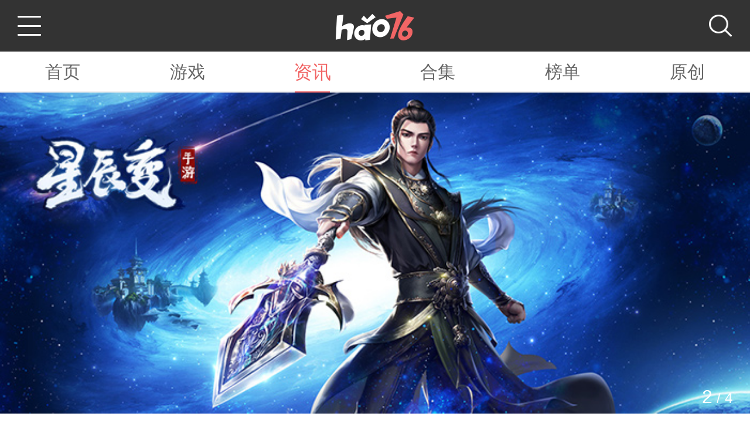

--- FILE ---
content_type: text/html; charset=utf-8
request_url: https://m.hao76.com/news/list-70-1.html
body_size: 3320
content:
<!DOCTYPE html>
<html>
<head>
    <meta http-equiv="Content-Type" content="text/html; charset=UTF-8">
    <meta charset="utf-8">
    <meta name="viewport" content="width=device-width,initial-scale=1,minimum-scale=1,maximum-scale=1,user-scalable=no"/>
    
    <title>数字货币_hao76手游网</title>
    <meta content="数字货币" name="keywords">
    <meta content="数字货币" name="description">

    <link rel="shortcut icon" href="/favicon.ico">
    <script type="text/javascript" src="//img1.hao76.com/Public/Mobile/js/libs/jquery-2.1.0.js?v=2.0.1" ></script>
    <script type="text/javascript" src="//img2.hao76.com/Public/Mobile/js/common.js?v=2.0.1" ></script>
    <link rel="stylesheet" href="//img1.hao76.com/Public/Mobile/css/common.css?v=2.0.2" />
    
    <link rel="stylesheet" type="text/css" href="//img2.hao76.com/Public/Mobile/css/news.css?v=2.0.1"/>
    <link rel="stylesheet" type="text/css" href="//img1.hao76.com/Public/Mobile/css/swiper.min.css?v=2.0.1"/>

    <link rel="shortcut icon" href="/favicon.ico" type="image/x-icon" media="screen" />
    <link rel="bookmark" href="/favicon.ico">
    <link rel="apple-touch-icon" sizes="57x57" href="/icon_57.png" />
    <link rel="apple-touch-icon" sizes="72x72" href="/icon_72.png" />
    <link rel="apple-touch-icon" sizes="114x114" href="/icon_114.png" />
    <link rel="apple-touch-icon" sizes="144x144" href="/icon_114.png" />
    <link rel="icon" sizes="128x128" href="/icon_128.png">
</head>
<body>
    <!--全站导航-->
<div class="totalnav" id="menu">
    <div class="closetotal close"></div>
	<!--
    <div class="totalhead" id="member_status">
        <p><a href="https://passport.hao76.com"><img src="//img2.hao76.com/Public/Mobile/img/totalhead.png"/></a></p>
        <p><a href="https://passport.hao76.com">登录中</a></p>
    </div>
	-->
    <div class="applycontent">
        <ul class="applywrap">
            <li class="adv_data_140">
                <dl>
                    <dt><a href="/game/index.html"><img src="//img1.hao76.com/Public/Mobile/img/totalgame.png"/></a></dt>
                    <dd>
                        <a href="https://m.hao76.com/game/0-0-0-40-0-0-1.html" title="仙侠手游">仙侠手游</a><a href="https://m.hao76.com/game/0-0-0-41-0-0-1.html" title="卡牌游戏">卡牌游戏</a><a href="https://m.hao76.com/game/0-0-0-42-0-0-1.html" title="三国网游">三国网游</a><a href="https://m.hao76.com/game/0-0-0-102-0-0-1.html" title="武侠网游">武侠网游</a><a href="https://m.hao76.com/game/0-0-10-0-0-0-1.html" title="模拟经营">模拟经营</a>                    </dd>
                </dl>
            </li>
            <li class="adv_data_141">
                <dl>
                    <dt><a href="/news/index.html"><img src="//img2.hao76.com/Public/Mobile/img/totalnews.png"/></a></dt>
                    <dd>
                        <a href="https://m.hao76.com/news/list-17-1.html" title=" 游戏新闻"> 游戏新闻</a><a href="https://m.hao76.com/news/list-18-1.html" title="产业动态">产业动态</a><a href="https://m.hao76.com/news/list-45-1.html" title="热门话题">热门话题</a><a href="https://m.hao76.com/news/list-20-1.html" title="福利活动">福利活动</a>                    </dd>
                </dl>
            </li>
            <li class="adv_data_142">
                <dl>
                    <dt><a href="/gonglue/index.html"><img src="//img1.hao76.com/Public/Mobile/img/totalgl.png"/></a></dt>
                    <dd>
                        <a href="https://m.hao76.com/gonglue/list-21-1.html" title="游戏攻略">游戏攻略</a><a href="https://m.hao76.com/gonglue/list-22-1.html" title="新手入门">新手入门</a><a href="https://m.hao76.com/gonglue/list-23-1.html" title="高手进阶">高手进阶</a><a href="https://m.hao76.com/gonglue/list-47-1.html" title="游戏问答">游戏问答</a><a href="https://m.hao76.com/yc/index.html" title="游戏笔墨">游戏笔墨</a>                    </dd>
                </dl>
            </li>
            <li class="adv_data_143">
                <dl>
                    <dt><a href="/package/index.html"><img src="//img2.hao76.com/Public/Mobile/img/totalfh.png"/></a></dt>
                    <dd>
                        <a href="https://m.hao76.com/package/list-1-1.html" title="游戏礼包">游戏礼包</a><a href="https://m.hao76.com/package/list-2-1.html" title="激活码">激活码</a><a href="https://m.hao76.com/package/list-3-1.html" title="新手卡">新手卡</a>                    </dd>
                </dl>
            </li>
            <li class="adv_data_144">
                <dl>
                    <dt><a href="/zt/index.html"><img src="//img1.hao76.com/Public/Mobile/img/totalhj.png"/></a></dt>
                    <dd>
                        <a href="https://m.hao76.com/zt/1832.html" title="最新合集">最新合集</a><a href="https://m.hao76.com/zt/1274.html" title="仙剑斩妖">仙剑斩妖</a><a href="https://m.hao76.com/zt/1256.html" title="传奇私服">传奇私服</a><a href="https://m.hao76.com/zt/1831.html" title="移植游戏">移植游戏</a><a href="https://m.hao76.com/zt/1828.html" title="宠物游戏">宠物游戏</a>                    </dd>
                </dl>
            </li>
        </ul>
    </div>
</div>
    <div class="mask close"></div>
    <div class="page_index">
        <!--头部-->
        <header class="head">
            <a class="allclass">&nbsp;</a>
                            <h1 class="logo"></h1>            <a class="search" href="/search.html"></a>
        </header>
        <!--backtop-->
        <p id="backtop"></p>
        <!--导航栏-->
        <div class="topnav">
            <a  href="/">首页</a>
            <a  href="/game/index.html">游戏</a>
            <a class="active" href="/news/index.html">资讯</a>
            <a  href="/zt/index.html">合集</a>
            <a  href="/rank/index.html">榜单</a>
            <a  href="/yc/index.html">原创</a>
        </div>
        
    <!-- Swiper -->
    <div class="swiper-container newsbanner">
        <div class="swiper-wrapper adv_data_106">
            <div class="swiper-slide">
                    <a href="https://m.hao76.com/news/219872.html">
                        <img class="swiper-lazy" data-src="//img5.hao76.com/upload/Picture/2019/10/17/5da8131bdc32f.jpg"/>
                        <div class="swiper-lazy-preloader swiper-lazy-preloader-black"></div>
                    </a>
                </div><div class="swiper-slide">
                    <a href="https://m.hao76.com/news/219877.html">
                        <img class="swiper-lazy" data-src="//img4.hao76.com/upload/Picture/2019/10/17/5da813389d484.jpg"/>
                        <div class="swiper-lazy-preloader swiper-lazy-preloader-black"></div>
                    </a>
                </div><div class="swiper-slide">
                    <a href="https://m.hao76.com/news/218226.html">
                        <img class="swiper-lazy" data-src="//img4.hao76.com/upload/Picture/2019/09/26/5d8c51fdb7c1a.jpg"/>
                        <div class="swiper-lazy-preloader swiper-lazy-preloader-black"></div>
                    </a>
                </div><div class="swiper-slide">
                    <a href="https://m.hao76.com/news/216589.html">
                        <img class="swiper-lazy" data-src="https://img1.hao76.com/upload/Picture/2019/09/05/5d70a7a8111ec.jpg"/>
                        <div class="swiper-lazy-preloader swiper-lazy-preloader-black"></div>
                    </a>
                </div>        </div>
        <!-- Add Pagination -->
        <div class="swiper-pagination"></div>
    </div>

    <!-- nav -->
    <div class="gamenavwrap">
        <div class="gamenav">
            <a class="active" href="/news/index.html">资讯</a>
            <a href="/video/index.html">视频</a>
            <a href="/gonglue/index.html">攻略</a>
            <a href="/newgame/index.html">新游</a>
        </div>
    </div>

    <!--二级导航-->
    <div class="secondnav">
        <div class="secondnavlist">
            <a href="/news/index.html"><span>手游资讯</span></a>
                        <a href="/news/list-17-1.html" title="游戏新闻" ><span>游戏新闻</span></a>
                    <a href="/news/list-18-1.html" title="产业动态" ><span>产业动态</span></a>
                    <a href="/news/list-19-1.html" title="人物访谈" ><span>人物访谈</span></a>
                    <a href="/news/list-20-1.html" title="福利活动" ><span>福利活动</span></a>
                    <a href="/news/list-44-1.html" title="chinajoy" ><span>chinajoy</span></a>
                    <a href="/news/list-48-1.html" title="厂商新闻" ><span>厂商新闻</span></a>
                                        <a href="/news/list-68-1.html" title="区块链资讯" style="display:none;" ><span>区块链资讯</span></a>                    <a href="/news/list-69-1.html" title="NFT" style="display:none;" ><span>NFT</span></a>                    <a href="/news/list-70-1.html" title="数字货币" style="display:none;" class="active"><span>数字货币</span></a>        </div>
    </div>

    <!--资讯列表-->
    <ul class="listnews" id="ret-list">
            </ul>
    <div class="gamepage">
        </div>

        <!--foot-->
<div class="foot">
    <div class="footT">
        <img src="//img2.hao76.com/Public/Mobile/img/footlogo.png"/>
    </div>
    <div id="footL">
        <p>Copyright &copy; 2026 <em>Hao76.com</em> All Rights Reserved</p>
        <p>玺果公司&nbsp;&nbsp;版权所有</p>
    </div>

</div>

    </div>

    <script type="text/javascript" src="//img1.hao76.com/Public/Mobile/js/libs/jquery.ext.js" ></script>
    <script type="text/javascript" src="//img2.hao76.com/Public/Mobile/js/member.js?v=2.0.1"></script>
    <script type="text/javascript">
        $(document).ready(function(){
            $(document).lazyload({});
        });
    </script>
    
    <script type="text/javascript" src="//img1.hao76.com/Public/Mobile/js/libs/swiper.jquery.min.js?v=2.0.1" ></script>
    <script type="text/javascript" src="//img2.hao76.com/Public/Mobile/js/news.js?v=2.0.1" ></script>

    
    <script type="text/javascript">
        $(function () {
            var maskswiper = new Swiper('.swiper-container', {
                pagination: '.swiper-pagination',
                paginationType : 'fraction',
                spaceBetween: 30,
                autoplayDisableOnInteraction: false,
                lazyLoading : true,
                autoplay:3000,
                loop:true
            });
            <!-- var page = 1; -->
            <!-- $(window).scroll(function () { -->
                <!-- if($('#btmloader').offset().top-$(this).scrollTop() < $(this).height()){ -->
                    <!-- var url = "/news/list-70-999999.html"; -->
                    <!-- $.ajax({ -->
                        <!-- type:'GET', -->
                        <!-- url:url.replace('999999', ++page), -->
                        <!-- data:{}, -->
                        <!-- dateType:'html', -->
                        <!-- context:$('#ret-list'), -->
                        <!-- success:function (data) { -->
                            <!-- this.append(data); -->
                        <!-- } -->
                    <!-- }); -->
                <!-- } -->
            <!-- }); -->
        });
    </script>


    <div style="display: none;">
    <!---->
    <script>
    var _hmt = _hmt || [];
    (function() {
      var hm = document.createElement("script");
      hm.src = "https://hm.baidu.com/hm.js?cf7ab415af634acfd75d36ed3a90ef28";
      var s = document.getElementsByTagName("script")[0]; 
      s.parentNode.insertBefore(hm, s);
    })();
    </script>

</div>

    <script>
        (function(){
            var bp = document.createElement('script');
            var curProtocol = window.location.protocol.split(':')[0];
            if (curProtocol === 'https') {
                bp.src = 'https://zz.bdstatic.com/linksubmit/push.js';
            }
            else {
                bp.src = 'http://push.zhanzhang.baidu.com/push.js';
            }
            var s = document.getElementsByTagName("script")[0];
            s.parentNode.insertBefore(bp, s);
        })();
    </script>

    </body>
</html>

--- FILE ---
content_type: text/css
request_url: https://img1.hao76.com/Public/Mobile/css/common.css?v=2.0.2
body_size: 9231
content:
/* ------------------html5  reset---------------------*/
html, body, div, span, object, iframe,h1, h2, h3, h4, h5, h6, p, blockquote, pre,abbr, address, cite, code,del, dfn, em, img, ins, kbd, q, samp,small, strong, sub, sup, var,b, i,dl, dt, dd, ol, ul, li,fieldset, form, label, legend,table, caption, tbody, tfoot, thead, tr, th, td,article, aside, canvas, details, figcaption, figure, footer, header, hgroup, menu, nav, section, summary,time, mark, audio, video,select { margin:0;padding:0;border:0;outline:0;vertical-align:baseline;background:transparent;font-family: '微软雅黑', Helvetica, sans-serif;box-sizing:border-box;-moz-box-sizing:border-box; /* Firefox */-webkit-box-sizing:border-box; /* Safari */}
body{background: #fff;font-family:Helvetica;min-width: 320px;}
article, aside, details, figcaption, figure, footer, header, hgroup, menu, nav, section {display: block}
audio, canvas, video { display: inline-block; *display: inline; *zoom: 1; }
audio:not([controls]) { display: none; }
:hover,:focus, :active { outline: none; }
input,select,img {vertical-align:middle; border:0px;width:100%;display: block;height:auto;}
img{width: 100%;height:auto;vertical-align: middle;border: 0;font-size:12px;}
ol,ul{list-style:none}
table{border-collapse:collapse;border-spacing:0}
fieldset,img{border:0}
a{color:#333; cursor: pointer;text-decoration: none;}
a.active{color:#F16565;}
.floatF{float: left;}
.floatR{float: right;}
.clearfix{ clear: both;}
i,em{ font-style: normal;}
select,input[type="submit"],input[type="reset"],input[type="button"],button { -webkit-appearance: none;background:#fff; }
*,*:before,*:after {-webkit-box-sizing: border-box;-moz-box-sizing: border-box;box-sizing: border-box;}
.clearfix:after,.clearfix:before{display: table;content:"";clear:both;}
/*返回顶部*/
#backtop{
    display:none;
    width:.4rem;
    height:.4rem;
    position: fixed;
    bottom:70px;
    right:0;
    z-index: 20;
    background: url(https://img3.hao76.com/Public/Mobile/img/top.png) no-repeat;
    background-size: cover;
}
@media only screen and (min-width: 360px) {
    html {
        font-size: 18px;
    }
}
/*全站导航*/
.totalnav{
    background:#fff;
    color:#000;
    font-size:18px;
    position:fixed;
    width:80%;
    height:100%;
    left: -80%;
    z-index:100000;
    overflow-y:auto;
}
.closetotal{
    position:absolute;
    width: .2rem;height: .2rem;
    left: .2rem;top: .1rem;
    background:url(https://img2.hao76.com/Public/Mobile/img/wrong.png) no-repeat;
    background-size:50%;
}
.totalhead{
    width:100%;
    height:1.3rem;
    border-bottom:2px solid #DCDCDC;
    text-align:center;
    font-size:.14rem;
}
.totalhead p a img{
    display: block;
    margin:.2rem auto .15rem;
    width:.6rem;
    height:.6rem;
    border-radius: 50%;
    overflow: hidden;
}
.applycontent{
    width:100%;
    height:auto;
}
.applywrap{
    height:auto;
    overflow:hidden;
}
.applywrap li {
    width:100%;
    height:.8rem;
    overflow:hidden;
    padding:.2rem 0;
    border-bottom:1px solid #DCDCDC;
}
.applywrap li dl{
    width:100%;
    height:.4rem;
    padding:0 .1rem;
    display: -webkit-flex; /* Safari */
    display: -webkit-box; /* 老版本语法: Safari, iOS, Android browser, older WebKit browsers. */
    display: -webkit-flex; /* 新版本语法: Chrome 21+ */
    display: flex; /* 新版本语法: Opera 12.1, Firefox 22+ */
}
.applywrap li dl dt{
    width:.5rem;
    height:.4rem;
    text-align:center;
}
.applywrap li dl dt img{
    width:.24rem;
    margin:0 auto;
}
.applywrap li dl dd{
    -webkit-box-flex: 1;-webkit-flex: 1;-ms-flex: 1;flex: 1;
    line-height: .2rem;
}
.applywrap li:nth-child(4) dl dd{
    line-height:.4rem;
}
.applywrap li dl dd a{
    width:33.33%;
    display: block;
    float:left;
    color:#333;
    font-size:.12rem;
    text-align: center;
}
.applywrap li dl dd a:nth-child(1),.applywrap li dl dd a:nth-child(2),.applywrap li dl dd a:nth-child(3){
    margin-bottom:0.04rem;
}
/*蒙层*/
.mask{
    width:100%;height:100%;
    position:fixed;
    top:0;left:0;background:rgba(0,0,0,.7);
    display:none;
    z-index: 9999;
}
/*主页面*/
.page_index{
    z-index:1;
}
/*头部*/
.head{
    width:100%;
    height:.44rem;
    line-height:.44rem;
    background:#333;
    color:#fff;
    position: relative;
    overflow:hidden;
    display:-webkit-box; /* 老版本语法: Safari, iOS, Android browser, older WebKit browsers. */
    display:-webkit-flex; /* 新版本语法: Chrome 21+ */
    display:flex; /* 新版本语法: Opera 12.1, Firefox 22+ */
    -webkit-box-align:center;-webkit-align-items:center;-ms-flex-align:center;align-items:center;
}
.head span{
    -webkit-box-flex:1;-webkit-flex:1;-ms-flex:1;flex:1;
    display: block;
    font-size:.2rem;
    text-align: center;
    white-space:nowrap;
    overflow: hidden;
    text-overflow: ellipsis;
}
.back{
    display: block;
    width:.5rem;
    height:.44rem;
    background:url(https://img1.hao76.com/Public/Mobile/img/back.png) no-repeat center center;
    background-size:25% ;
}
.search{
    display: block;
    width:.5rem;
    height:.44rem;
    background:url(https://img4.hao76.com/Public/Mobile/img/search.png) no-repeat center center;
    background-size:40%;
}
.allclass{
    display: block;
    width:.5rem;
    height:.44rem;
    background: url(https://img5.hao76.com/Public/Mobile/img/menu.png) no-repeat center center;
    background-size:40%;
}
.logo{
    -webkit-box-flex: 1;-webkit-flex: 1;-ms-flex: 1;flex: 1;
    height:.44rem;
    background: url(https://img3.hao76.com/Public/Mobile/img/logo.png) no-repeat center center;
    background-size: .67rem .25rem;
}
/*导航*/
.topnav {
    display: -webkit-box; /* 老版本语法: Safari, iOS, Android browser, older WebKit browsers. */
    display: -webkit-flex; /* 新版本语法: Chrome 21+ */
    display: flex; /* 新版本语法: Opera 12.1, Firefox 22+ */
    background:rgba(255,255,255,.9);
    height:.35rem;
    line-height:.35rem;
    width: 100%;
    overflow: hidden;
    z-index:11;
    position: relative;
}
.topnav:after{
    content: "";
    position: absolute;
    left:0;
    width: 100%;
    height: .01rem;
    background: #edecec;
    bottom:0;
}
.topnav a{
    display: block;
    -webkit-box-flex: 1;-webkit-flex: 1;-ms-flex: 1;flex: 1;
    font-size:.15rem;
    color: #666;
    text-align: center;
    font-weight:500;
}
.topnav a.active{
    color:#F16565;
    font-size:.16rem;
    position: relative;
}
.topnav a.active:after{
    content:"";
    position:absolute;
    width:.3rem;
    height:3px;
    background:#F16565;
    left:0;right:0;
    margin:0 auto;bottom:-1px;
    z-index:99;
}
/*评论区*/
.disgus{
    background:#f5f5f5;
    padding: .15rem;
}

/*foot*/
.foot{
    width:100%;
    height:1.4rem;
    overflow: hidden;
    background:#222;
    font-size: .11rem;
    color:#858585;
    padding:0 .15rem;
    text-align: center;
}
.foot p{
    line-height:.2rem;
}
.foot p em{
    color:#F16565;
}
.foot .footT{
    width: 1.61rem;
    height: 0.3rem;
    margin: 0.26rem auto 0.16rem;
}
/*4.10新增banner*/
.newsbanner{
    width:100%;
    overflow: hidden;
}
.newsbanner .swiper-pagination{
    text-align:right;
    padding-right:.15rem;
    font-size:.12rem;
    color:#fff;
    z-index: 100;
}
.newsbanner .swiper-wrapper{
    -webkit-box-align:center;-webkit-align-items:center;-ms-flex-align:center;align-items:center;
}
.newsbanner .swiper-pagination-current{font-size:.16rem;}
.swiper-pagination-bullet{width:5px !important;height:5px !important;}
.swiper-pagination-bullet-active{background:#f16565 !important;}

#btmloader{
    text-align:center;
    font-size:.16rem;
}
/*4.26add*/
.gamelist .num a:after{
    content:"";
    width:.07rem;height:.07rem;
    background: url(https://img3.hao76.com/Public/Mobile/img/add.png) no-repeat center;
    background-size:100%;
    position: absolute;
    top:2px;left:2px;
}
/*评论*/
#SOHUCS{
    background:#fff;
    padding-bottom:1px;
    margin-bottom:.1rem;
}
#SOHUCS .module-mobile-cmt-header{
    background:#fff !important;
}

/*分页*/
.gamepage{
    width:100%;
    height:.25rem;
    font-size:.12rem;
    text-align: center;
    -webkit-box-pack: justify;-webkit-justify-content: center;-ms-flex-pack: justify;justify-content: center;;
    display: -webkit-box; /* 老版本语法: Safari, iOS, Android browser, older WebKit browsers. */
    display: -webkit-flex; /* 新版本语法: Chrome 21+ */
    display: flex; /* 新版本语法: Opera 12.1, Firefox 22+ */
    display: -webkit-flex;/* Safari */
    margin:.1rem 0;
}
.gamepage a{
    display: block;
    float:left;
    width:.25rem;
    height:.25rem;
    text-align: center;
    line-height:.23rem;
    color:#888;
    margin:0 .03rem;
    border:1px solid #dcdcdc;
}
.gamepage a.pageactive{
    border-color:#f16565;
    color:#f16565;
}
.gamepage a.bigpage{
    width:.5rem;
}

--- FILE ---
content_type: text/css
request_url: https://img2.hao76.com/Public/Mobile/css/news.css?v=2.0.1
body_size: 3608
content:
/*导航*/
.gamenavwrap{
    width:100%;
    height:.55rem;
    padding:.15rem;
    background:#FFF;
}
.gamenav {
    width:100%;
    height: .25rem;
    overflow: hidden;
    border:1px solid #f16565;
    border-radius:.02rem;
    font-size: .14rem;
}
.gamenav a{
    display: block;
    float: left;
    width: 25%;
    height:100%;
    color: #f16565;
    text-align: center;
    line-height:.25rem;
    border-right: 1px solid #fa6969;
    background:url(https://img3.hao76.com/Public/Mobile/img/newsright.png) no-repeat 90% center;
    background-size:.06rem auto;
}
.gamenav a:last-child {
    border-right: 0;
}
.gamenav a.active {
    color: #fff;
    background:url(https://img1.hao76.com/Public/Mobile/img/newsdown.png) no-repeat 90% center #f16565;
    background-size:.08rem auto;
}
/*二级导航*/
.secondnav{
    width:100%;
    height: auto;
    overflow: hidden;
    padding:0 .15rem;
    padding-bottom: .08rem;
    border-bottom:.01rem solid #DCDCDC;
}
.secondnavlist{
    width:100%;
    height:auto;
    overflow:hidden;
}
.secondnavlist a{
    display: block;
    width:25%;
    height:.28rem;
    line-height:.26rem;
    float: left;
    font-size:.14rem;
    color:#666;
    text-align: center;
    padding:.02rem .05rem;
}
.secondnavlist a.active span{
    display: block;
    height:.24rem;
    line-height:.24rem;
    border:1px solid #F16565;
    border-radius:.02rem;
    color:#F16565;
}
/*新闻列表*/
.listnews{padding:0 .15rem;}
.listnews li{
    padding: .1rem 0;
    border-bottom:.01rem solid #eee;
}
.listnews li:last-child{
    border-bottom:none;
}
.art-item{
    display: block;
    overflow: hidden;
    height:auto;
    display: -webkit-box; /* 老版本语法: Safari, iOS, Android browser, older WebKit browsers. */
    display: -webkit-flex; /* 新版本语法: Chrome 21+ */
    display: flex; /* 新版本语法: Opera 12.1, Firefox 22+ */
}
.listnews .img-box {
    width:1.09rem;
    height:.7rem;
    margin-right:.15rem;
}
.listnews .img-box img {
    width: 100%;
    height:100%;
}
.listnews .txt-box {
    position: relative;
    font-size:.16rem;
    -webkit-box-flex: 1;-webkit-flex: 1;-ms-flex: 1;flex: 1;
    height:.7rem;
}
.listnews .txt-box .tit {
    color:#333;
    font-size:.15rem;
    overflow: hidden;
    max-height:.45rem;
    line-height:1.5;
    overflow: hidden;
    text-overflow: ellipsis;
    display: -webkit-box;
    -webkit-line-clamp: 2;
    -webkit-box-orient: vertical;
}
.listnews .txt-box .date{
    position: absolute;
    bottom:0;left:0;
    color:#999;
    width: 100%;
}
.listnews .txt-box .date{
    position: absolute;
    bottom:0;left:0;
    color:#999;
    width: 100%;
    height:.17rem;
    line-height:.17rem;
}
.date b{
    display: block;
    color:#999;
    font-size:.1rem;
    float:left;
    font-weight: normal;
    line-height:.17rem;
}
.date b em{
    display: block;
    width:.17rem;
    height:.17rem;
    border-radius:50%;
    border:.01rem solid #DCDCDC;
    float:left;
    margin-right:5px;
    overflow: hidden;
}
.date b:first-child+b{
    float:right;
    padding-left:.2rem;
    background:url(https://img2.hao76.com/Public/Mobile/img/newstime.png) no-repeat left center;
    background-size:auto .14rem;
}
.date b:first-child+b+b{
    float: right;
    margin-right:.1rem;
    padding-left:.15rem;
    background:url(https://img3.hao76.com/Public/Mobile/img/hotnews.png) no-repeat left center;
    background-size:auto .14rem;
}



--- FILE ---
content_type: application/javascript
request_url: https://img2.hao76.com/Public/Mobile/js/member.js?v=2.0.1
body_size: 984
content:
/**
 * 用户登录
 */
is_login = false;
$(function () {

    $.ajax({
        type: "get",
        async: false,
        url: "http://passport.hao76.com/member.html",
        dataType: "jsonp",
        jsonp: "callback",
        success: function(res){
            if(res.status){
                is_login = true;
                $('#member_status').html('<p><a href="'+res.url+'/"><img src="'+res.pic+'"/></a></p><p><a href="'+res.url+'/">'+res.name+'</a></p>');
            }else{
                $('#member_status').html('<p><a href="'+res.url+'/login.html"><img src="/Public/User/img/totalhead.png"/></a></p><p><a href="'+res.url+'/login.html">点击登录</a></p>');
            }
        },
        error: function(){
            $('#member_status').html('<p><a href="http://passport.hao76.com/login.html"><img src="/Public/User/img/totalhead.png"/></a></p><p><a href="http://passport.hao76.com/login.html">点击登录</a></p>');
        }
    });
});

--- FILE ---
content_type: application/javascript
request_url: https://img2.hao76.com/Public/Mobile/js/news.js?v=2.0.1
body_size: 182
content:
$(document).ready(function(){
    $(".newstit").on("click",function(){
        $(".newstit:after").css("border","none");
        $(".secondnavlist").slideToggle(200);
    });
})

--- FILE ---
content_type: application/javascript
request_url: https://img2.hao76.com/Public/Mobile/js/common.js?v=2.0.1
body_size: 1742
content:
 (function (doc, win) {
    var docEl = doc.documentElement,
        resizeEvt = 'orientationchange' in window ? 'orientationchange' : 'resize',
        recalc = function () {
            var clientWidth = docEl.clientWidth;
            if (!clientWidth) return;
            if(clientWidth>750){
                docEl.style.fontSize = '200px';
            }else{
                docEl.style.fontSize = 200 * (clientWidth / 750) + 'px';
                }
            };
        if (!doc.addEventListener) return;
        win.addEventListener(resizeEvt, recalc, false);
        doc.addEventListener('DOMContentLoaded', recalc, false);
})(document, window);
;$(function () {
//全站导航显示
     $(".allclass").on("click",function(){
         $(".mask").fadeIn();
         $(".totalnav").animate({"left":0},200,function(){
             $(".page_index").height( $(window).height() );
             $(".page_index").css({"overflow":"hidden","position":"fixed"});
         });
     })
     $(".close").on("click",function(){
         $(".totalnav").animate({"left":"-80%"},200,function(){
             $(".page_index").css({"height":"auto","position":"relative"});
         });
         $(".mask").fadeOut();
     })
//返回顶部
     $("#backtop").on("click",function(){
         $('body,html').animate({scrollTop:0},300);
     });
//导航悬停
     $(window).scroll(function(){
         var H=$(".topnav").height();
         if( $(document).scrollTop()> H ){
             $('.topnav').css({"position":"fixed","top":"0"});
             $("#backtop").show();
         }else{
             $('.topnav').css({"position":"relative"});
             $("#backtop").hide();
         };
     });

});


--- FILE ---
content_type: application/javascript
request_url: https://img1.hao76.com/Public/Mobile/js/libs/jquery.ext.js
body_size: 14192
content:
/**
 * jQuery 扩展
 * @author daifei
 * @version v2.0.1
 */
;(function(){
    $.fn.extend({
        // banner轮播
        Slide:function(options){
            var options = $.extend({
                width:1200,
                auto:3000,
                btn:'.run',
                boxs:'ul',
                els:'.navbg div',
                classname:'focus',
                delay:200
            },options);
            var self = $(this),
                boxs = self.find(options.boxs),
                btn = self.find(options.btn),
                els = self.find(options.els);
            var sw = function (i) {
                var index = els.index(self.find(options.els+"[class*='"+options.classname+"']"));
                if(i==1){
                    if(index+1 == els.length) {
                        var next = 0;
                    }else{
                        var next = index+1;
                    }
                }else{
                    if(index == 0) {
                        var next = els.length - 1;
                    }else{
                        var next = index -1;
                    }
                }
                play(next);
            }
            var play = function(i){
                boxs.animate({left:(-1*i*options.width)+'px'},options.delay,function () {
                    els.removeClass(options.classname);
                    els.eq(i).addClass(options.classname);
                });
            }
            var start = function(){
                options.timer = setInterval( function(){sw(1);}, options.auto );
            };
            start();
            self.bind({
                mouseenter:function(){ clearInterval( options.timer );},
                mouseleave:function(){ setTimeout(start(),options.auto);},
            });
            btn.each(function (i) {
                $(this).bind({
                    click:function(){
                        if($(this).hasClass('goleft')){
                            sw(-1);
                        }else{
                            sw(1);
                        }
                    },
                })
            });
            els.each(function (i) {
                $(this).click(function () {
                    play(i);
                });
            });
        },
        // 图片轮播
        Banner:function(options){
            var options = $.extend({
                delay:1000,
                auto:3000,
                els:'.slider .slider-main li',
                elm:'.slider .slider-extra ul li',
                classname:'slider-item-selected',
                lg:'.slider .slider-page .slider-run'
            },options);
            var self = $(this),
                boxs = self.find(options.els);
            if(options.elm){
                var icon = self.find(options.elm);
            }
            if(options.lg){
                var lg = self.find(options.lg);
            }
            var sw = function (i) {
                // 向左侧循环
                var index = icon.index(self.find(options.elm+"[class*='"+options.classname+"']"));
                if(i==0){
                    if(index+1 == icon.length){
                        var next = 0;
                    }else{
                        var next = index+1;
                    }
                }else{
                    if(index==0){
                        var next = icon.length-1;
                    }else{
                        var next = index-1;
                    }
                }
                boxs.eq(index).fadeOut(options.delay/2);
                icon.eq(index).removeClass(options.classname);
                boxs.eq(next).fadeIn(options.delay/2);
                icon.eq(next).addClass(options.classname);
            }
            var start = function(){
                options.timer = setInterval(function(){sw(0)}, options.auto );
            };
            start();
            if(lg.length>0){
                lg.click(function () {
                    clearInterval(options.timer);
                    if($(this).hasClass('slider-pre')) {
                        sw(1);
                    }else {
                        sw(0);
                    }
                    return false;
                });
            }
            self.bind({
                mouseenter:function(){
                    clearInterval(options.timer);
                    options.timer=undefined;
                    lg.show();
                },
                mouseleave:function(){
                    clearInterval(options.timer);
                    lg.hide();
                    start();
                }
            });
        },

        // tab切换
        Tabs:function(options){
            var options = $.extend({
                event:'mouseover',// 触发时间
                classname:'cur'
            },options);
            var self = $(this);
            self.each(function(i){
                $(this).bind(options.event,function(){
                    self.removeClass(options.classname);
                    $(this).addClass(options.classname);
                    options.els.hide();
                    options.els.eq(i).show();
                });
            });
        },

        // class切换
        SwitchClass:function(options){
            var options = $.extend({
                classname:'gamegiftactive'
            },options);
            var self = $(this);
            self.each(function(i){
                $(this).bind({
                    mouseenter:function(){
                        self.removeClass(options.classname);
                        $(this).addClass(options.classname);
                    }
                });
            });
        },

        // 背景切换
        SwitchBackGround:function (options) {
            var options = $.extend({
                event:'click',// 触发时间
                callback:function () {}
            },options);
            var self = $(this);
            self.each(function(i){
                $(this).bind(options.event,function(){
                    if($.isFunction(options.callback)){
                        options.callback($(this));
                    }
                    options.els.hide();
                    options.els.eq(i).show();
                    return false;
                });
            });
        },

        isOnScreen:function(options){
            var options = $.extend({
            },options);
            var win = $(window);
            var viewport = {
                top : win.scrollTop(),
                left : win.scrollLeft()
            };
            viewport.right = viewport.left + win.width();
            viewport.bottom = viewport.top + win.height();
            var bounds = this.offset();
            bounds.right = bounds.left + this.outerWidth();
            bounds.bottom = bounds.top + this.outerHeight();
            return (!(viewport.right < bounds.left || viewport.left > bounds.right || viewport.bottom < bounds.top || viewport.top > bounds.bottom));
        },

        // 图片预加载
        lazyload:function(options){
            var options = $.extend({
                cattr:'src',
                mattr:'data-original',
                els:'img',
                rate:200
            },options);
            var loadData = function(){
                var em = $(options.els+":visible["+options.mattr+"]");
                em.each(function(){
                    if($(this).isOnScreen()){
                        $(this).attr(options.cattr,$(this).attr(options.mattr)).removeAttr(options.mattr);
                    }
                });
            }
            loadrun = setInterval(loadData,options.rate);
        }

        /*

        // 图片轮播
        picPlay:function(options){
            var options = $.extend({
                width:0,
                auto:0,
                min:0,
                els:'li',
                elm:'',
                classname:'on'
            },options);
            var self = $(this),
                icon = '',
                boxs = self.children(options.els);
            if(options.elm.length > 0 ){
                var icon = $(options.elm);
            }
            var sw = function(i){
                if(icon.length > 0){
                    if(i > 0){
                        i = i-1;
                    }else{
                        i = icon.index($(options.elm+"[class='"+options.classname+"']"));
                        if(i+1 == icon.length){
                            i = 0;
                        }else{
                            i = i + 1;
                        }
                    }
                    self.animate({left: (i*-1*options.width)+'px'}, 200);
                    if(icon.length > 0){
                        icon.removeClass('on');
                        icon.eq(i).addClass('on');
                    }
                }
            };
            var start = function(){
                timer = setInterval( sw, options.auto );
            };
            if(options.auto && options.width > 0 && boxs.length > 1){
                self.css({'width':(boxs.length*options.width)+'px','left':'0px'});
                start();

                boxs.bind({
                    mouseenter:function(){clearInterval(timer);timer=undefined;},
                    mouseleave:function(){ clearInterval(timer);setTimeout(start(),options.auto); }
                });

                if(options.classname.length > 0){

                    icon.each(function(i){
                        $(this).bind({
                            click:function(){
                                clearInterval(timer);
                                timer=undefined;
                                sw(i+1);
                            },
                            mouseleave:function(){
                                clearInterval(timer);timer=undefined;
                                setTimeout(start(),options.auto);
                            }
                        });
                    });
                }
            }
        },

        AutoScroll:function(options){
            var options = $.extend({
                top:25,
                rate:2000
            },options);
            var self = $(this);
            var roll = function(){
                self.find("ul:first").animate({
                    marginTop:"-"+options.top+"px"
                },500,function(){
                    $(this).css({marginTop:"0px"}).find("li:first").appendTo(this);
                });
            }
            rolltime = setInterval(roll,options.rate);
        },

        ShowSwitch:function(options){
            var options = $.extend({
                event:'click',
                index:1
            },options);
            var self = $(this);
            self.bind(options.event,function(){
                if(options.index == options.els.length){
                    options.index = 1;
                }else{
                    options.index += 1;
                }
                options.els.hide();
                options.els.eq(options.index-1).show();

            });
        },

        // qq提醒
        qqTips:function(options){
            var options = $.extend({
               content: "",// 提醒内容
               time: "",// 提醒年月日
               advance:0,// 提前时间
               url: ""// 返回链接
            },options);
            var link = 'http://qzs.qq.com/snsapp/app/bee/widget/open.htm#content=' + encodeURIComponent(options.content) +'&time=' + encodeURIComponent(options.time) +'&advance=' + options.advance +'&url=' + encodeURIComponent(options.url);
            window.open(link);
        },

        prop:function(opt){
            var opt = $.extend({
                tar : null,
                box : "prop",
                other : false,
                mark : "mark"
            }, opt || {});
            $(this).click(function(){
                if(!$("."+opt.mark).length){
                    $("body").append("<div class="+opt.mark+" style='position: fixed;top: 0;left: 0;width: 100%;height:100%;z-index: 99;display:none;'></div>");
                }
                $("."+opt.mark).fadeIn(200); 
                $("."+opt.box).css({
                    "position": "fixed",
                    "top": "50%",
                    "left": "50%",
                    "z-index": 100,
                    "margin-top":-$("."+opt.box).height()/2-5,
                    "margin-left":-$("."+opt.box).width()/2-5
                }).fadeIn(200);
                
                if(opt.shadow){
                    var hide = function (){
                        $("."+opt.box).fadeOut(200);
                    }
                }else{
                    var hide = function (){
                        $("."+opt.mark).fadeOut(200);
                        $("."+opt.box).fadeOut(200);
                    }
                }
                //callback
                opt.callback(this);
                if(opt.other){
                    $(document).unbind("click").bind("click",function(event){
                       var event=event||window.event;
                       var tar=$(event.target);
                       if(!tar.closest("."+opt.box).length && !tar.closest("."+opt.tar).length && $("."+opt.box+":visible").length){
                            hide();
                        }
                    });
                }else{
                    $(document).unbind("click");
                }
                $("."+opt.box).find(".close").unbind("click").click(function(){
                    hide();
                });
            });
        }

    */


    })
})(jQuery);
